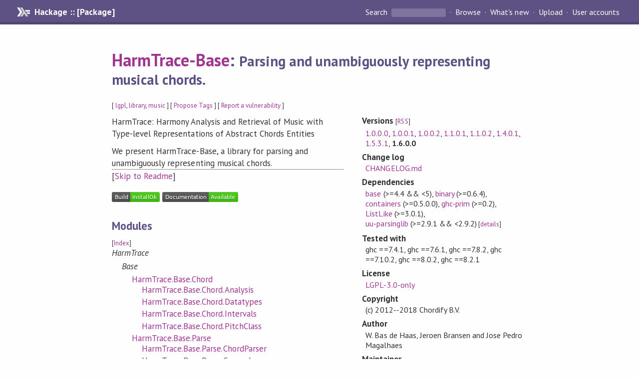

--- FILE ---
content_type: text/html; charset=utf-8
request_url: https://hackage.haskell.org/package/HarmTrace-Base
body_size: 7391
content:
<!DOCTYPE html>
<html>
<head>
  
  <meta name="viewport" content="width=device-width, initial-scale=1">
<link href="https://fonts.googleapis.com/css?family=PT+Sans:400,400i,700" rel="stylesheet">
<link rel="stylesheet" href="/static/hackage.css" type="text/css" />
<link rel="icon" type="image/png" href="/static/favicon.png" />
<link rel="search" type="application/opensearchdescription+xml" title="Hackage" href="/packages/opensearch.xml" />
  <link rel="stylesheet" href="https://cdn.jsdelivr.net/npm/prismjs@1.29.0/themes/prism-solarizedlight.min.css" media="(prefers-color-scheme: light)" />
  <link rel="stylesheet" href="https://cdn.jsdelivr.net/npm/prismjs@1.29.0/themes/prism-tomorrow.min.css" media="(prefers-color-scheme: dark)" />
  <title>
    HarmTrace-Base: Parsing and unambiguously representing musical chords.
  </title>
  <meta name="twitter:card" content="summary" />
  <meta name="twitter:site" content="@hackage" />
  <meta property="og:url" content="//hackage.haskell.org/package/HarmTrace-Base" />
  <meta property="og:site_name" content="Hackage" />
  <meta property="og:type" content="website">
  <meta property="og:title" content="HarmTrace-Base" />
  <meta property="og:description" content="Parsing and unambiguously representing musical chords." />
  
  <link rel="canonical" href="https://hackage.haskell.org/package/HarmTrace-Base" />
  <script src="/static/jquery.min.js"></script>
  <script src="https://cdn.jsdelivr.net/npm/mathjax@3/es5/tex-chtml-full.js" type="text/javascript"></script>
  <base href="//hackage.haskell.org/package/HarmTrace-Base-1.6.0.0/" />
</head>

<body>
  <div id="page-header">

  <a class="caption" href="/">Hackage :: [Package]</a>

<ul class="links" id="page-menu">

    <li>
      <form action="/packages/search" method="get" class="search">
        <button type="submit">Search&nbsp;</button>
        <input type="text" name="terms" />
      </form>
    </li>

    <li><a href="/packages/browse">Browse</a></li>

    <li><a href="/packages/recent">What's new</a></li>

    <li><a href="/upload">Upload</a></li>

    <li><a href="/accounts">User accounts</a></li>
    

</ul>

</div>

  <div id="content">
    <h1><a href="//hackage.haskell.org/package/HarmTrace-Base">HarmTrace-Base</a>: <small>Parsing and unambiguously representing musical chords.</small></h1>
    <div style="font-size: small">
      [ <a href="/packages/tag/lgpl">lgpl</a>, <a href="/packages/tag/library">library</a>, <a href="/packages/tag/music">music</a> ]
      [ <a href="/package/HarmTrace-Base/tags/edit">Propose Tags</a> ]
      [ <a href="https://github.com/haskell/security-advisories/blob/main/CONTRIBUTING.md">Report a vulnerability</a> ]
    </div>

          
    

    <div id="flex-container">
      <div id="left-pane">

        <div id="description">
                    <p>HarmTrace: Harmony Analysis and Retrieval of Music
with Type-level Representations of Abstract
Chords Entities</p><p>We present HarmTrace-Base, a library for parsing and
unambiguously representing musical chords.</p>
          
                    <hr>
          [<a href="#readme">Skip to Readme</a>]
          
        </div>

        <div id="badges" style="margin-top: 20px;">
                          <a href="reports/1">
                <img src="https://img.shields.io/static/v1?label=Build&message=InstallOk&color=success" />
              </a>
            
            
            
                          <img src="https://img.shields.io/static/v1?label=Documentation&message=Available&color=success" />
            
        </div>

        <div id="modules">
          <h2>Modules</h2><p style="font-size: small">[<a href="/package/HarmTrace-Base-1.6.0.0/docs/doc-index.html">Index</a>]</p><div id="module-list"><ul class="modules"><li><i>HarmTrace</i><ul class="modules"><li><i>Base</i><ul class="modules"><li><span class="module"><a href="/package/HarmTrace-Base-1.6.0.0/docs/HarmTrace-Base-Chord.html">HarmTrace.Base.Chord</a></span><ul class="modules"><li><span class="module"><a href="/package/HarmTrace-Base-1.6.0.0/docs/HarmTrace-Base-Chord-Analysis.html">HarmTrace.Base.Chord.Analysis</a></span></li><li><span class="module"><a href="/package/HarmTrace-Base-1.6.0.0/docs/HarmTrace-Base-Chord-Datatypes.html">HarmTrace.Base.Chord.Datatypes</a></span></li><li><span class="module"><a href="/package/HarmTrace-Base-1.6.0.0/docs/HarmTrace-Base-Chord-Intervals.html">HarmTrace.Base.Chord.Intervals</a></span></li><li><span class="module"><a href="/package/HarmTrace-Base-1.6.0.0/docs/HarmTrace-Base-Chord-PitchClass.html">HarmTrace.Base.Chord.PitchClass</a></span></li></ul></li><li><span class="module"><a href="/package/HarmTrace-Base-1.6.0.0/docs/HarmTrace-Base-Parse.html">HarmTrace.Base.Parse</a></span><ul class="modules"><li><span class="module"><a href="/package/HarmTrace-Base-1.6.0.0/docs/HarmTrace-Base-Parse-ChordParser.html">HarmTrace.Base.Parse.ChordParser</a></span></li><li><span class="module"><a href="/package/HarmTrace-Base-1.6.0.0/docs/HarmTrace-Base-Parse-General.html">HarmTrace.Base.Parse.General</a></span></li></ul></li><li><span class="module"><a href="/package/HarmTrace-Base-1.6.0.0/docs/HarmTrace-Base-Time.html">HarmTrace.Base.Time</a></span></li></ul></li></ul></li></ul></div>
        </div>

        

        <div id="downloads">
          <h2>Downloads</h2><ul><li><a href="/package/HarmTrace-Base-1.6.0.0/HarmTrace-Base-1.6.0.0.tar.gz">HarmTrace-Base-1.6.0.0.tar.gz</a> [<a href="/package/HarmTrace-Base-1.6.0.0/src/">browse</a>] (Cabal source package)</li><li><a href="/package/HarmTrace-Base-1.6.0.0/HarmTrace-Base.cabal">Package description</a> (<a href="/package/HarmTrace-Base-1.6.0.0/revisions/">revised</a> from the package)</li></ul><p>Note: This package has <a href="/package/HarmTrace-Base-1.6.0.0/revisions/">metadata revisions</a> in the cabal description newer than included in the tarball. To unpack the package including the revisions, use 'cabal get'.</p>
        </div>

        <div id="maintainer-corner">
          <h4>Maintainer's Corner</h4>
          <p><a href="/package/HarmTrace-Base/maintainers">Package maintainers</a></p>
          <ul>
            <li>
              <a href="/user/BasDeHaas">BasDeHaas</a>, <a href="/user/JosePedroMagalhaes">JosePedroMagalhaes</a>
            </li>
          </ul>
          <p>For package maintainers and hackage trustees</p>
          <ul>
            <li>
              <a href="//hackage.haskell.org/package/HarmTrace-Base/maintain">
                edit package information
              </a>
            </li>
          </ul>
          <p>Candidates</p>
          <ul>
            <li>
              <a href="/package/HarmTrace-Base-1.4.0.1/candidate">1.4.0.1</a>, <a href="/package/HarmTrace-Base-1.5.3.1/candidate">1.5.3.1</a>, <a href="/package/HarmTrace-Base-1.6.0.0/candidate">1.6.0.0</a>
            </li>
          </ul>
        </div>

      </div><!-- /left-pane -->


      <div id="properties">
        <table class="properties">
          <tbody>

            <tr>
              <th>Versions <span style="font-weight:normal;font-size: small;">[<a href="/package/HarmTrace-Base.rss">RSS</a>]</span></th>
              <td><a href="/package/HarmTrace-Base-1.0.0.0">1.0.0.0</a>, <a href="/package/HarmTrace-Base-1.0.0.1">1.0.0.1</a>, <a href="/package/HarmTrace-Base-1.0.0.2">1.0.0.2</a>, <a href="/package/HarmTrace-Base-1.1.0.1">1.1.0.1</a>, <a href="/package/HarmTrace-Base-1.1.0.2">1.1.0.2</a>, <a href="/package/HarmTrace-Base-1.4.0.1">1.4.0.1</a>, <a href="/package/HarmTrace-Base-1.5.3.1">1.5.3.1</a>, <strong>1.6.0.0</strong></td>
            </tr>

                        <tr>
              <th>Change&nbsp;log</th>
              <td class="word-wrap"><a href="/package/HarmTrace-Base-1.6.0.0/changelog">CHANGELOG.md</a></td>
            </tr>
            

            <tr>
              <th>Dependencies</th>
              <td><span style="white-space: nowrap"><a href="/package/base">base</a> (&gt;=4.4 &amp;&amp; &lt;5)</span>, <span style="white-space: nowrap"><a href="/package/binary">binary</a> (&gt;=0.6.4)</span>, <span style="white-space: nowrap"><a href="/package/containers">containers</a> (&gt;=0.5.0.0)</span>, <span style="white-space: nowrap"><a href="/package/ghc-prim">ghc-prim</a> (&gt;=0.2)</span>, <span style="white-space: nowrap"><a href="/package/ListLike">ListLike</a> (&gt;=3.0.1)</span>, <span style="white-space: nowrap"><a href="/package/uu-parsinglib">uu-parsinglib</a> (&gt;=2.9.1 &amp;&amp; &lt;2.9.2)</span><span style="font-size: small"> [<a href="/package/HarmTrace-Base-1.6.0.0/dependencies">details</a>]</span></td>
            </tr>

                        <tr>
              <th>Tested with</th>
              <td class="word-wrap">
                ghc ==7.4.1, ghc ==7.6.1, ghc ==7.8.2, ghc ==7.10.2, ghc ==8.0.2, ghc ==8.2.1
              </td>
            </tr>
            

            <tr>
              <th>License</th>
              <td class="word-wrap"><a href="/package/HarmTrace-Base-1.6.0.0/src/LICENSE">LGPL-3.0-only</a></td>
            </tr>

                        <tr>
              <th>Copyright</th>
              <td class="word-wrap">(c) 2012--2018 Chordify B.V.</td>
            </tr>
            

            <tr>
              <th>Author</th>
              <td class="word-wrap">W. Bas de Haas, Jeroen Bransen and Jose Pedro Magalhaes</td>
            </tr>
            <tr>
              <th>Maintainer</th>
              <td class="word-wrap">haskelldevelopers@chordify.net</td>
            </tr>

            <tr>
              <th>Uploaded</th>
              <td>by <a href="/user/BasDeHaas">BasDeHaas</a> at <span title="Tue Oct  3 11:34:38 UTC 2017">2017-10-03T11:34:38Z</span></td>
            </tr>

                        <tr>
              <th>Revised</th>
              <td><a href="/package/HarmTrace-Base-1.6.0.0/revisions/">Revision 1</a> made by <a href="/user/BasDeHaas">BasDeHaas</a> at <span title="Tue Feb 27 13:30:32 UTC 2018">2018-02-27T13:30:32Z</span></td>
            </tr>
            

            <!-- Obsolete/deprecated 'Stability' field hidden
                 c.f. http://stackoverflow.com/questions/3841218/conventions-for-stability-field-of-cabal-packages
            <tr>
              <th>Stability</th>
              <td>Unknown</td>
            </tr>
            -->

                        <tr>
              <th>Category</th>
              <td><a href="/packages/#cat:Music">Music</a></td>
            </tr>
            

                        <tr>
              <th>Home page</th>
              <td class="word-wrap">
                <a href=https://github.com/chordify/HarmTrace-Base>https://github.com/chordify/HarmTrace-Base</a>
              </td>
            </tr>
            

            

                        <tr>
              <th>Source&nbsp;repo</th>
              <td class="word-wrap">head: git clone <a href="git@github.com:chordify/HarmTrace-Base.git">git@github.com:chordify/HarmTrace-Base.git</a></td>
            </tr>
            

                        <tr>
              <th>Distributions</th>
              <td></td>
            </tr>
            

                        <tr>
              <th>Reverse Dependencies</th>
              <td>4 direct, 0 indirect <span style="font-size: small" class="revdepdetails"> [<a href="">details</a>]</span></td>
            </tr>
            <script>
              $('.revdepdetails').click(function(e) {
                e.preventDefault();
                var html = '<div><b>Direct</b><br /><p><a href="/package/FComp">FComp</a>, <a href="/package/HarmTrace">HarmTrace</a>, <a href="/package/acme-everything">acme-everything</a>, <a href="/package/billboard-parser">billboard-parser</a></p></div><span style="font-size: small"> [<a href="/package/HarmTrace-Base/reverse">details</a>]</span>'
                modal.open({ content: html});
              });
            </script>
            

            

            <tr>
              <th>Downloads</th>
              <td>7574 total (17 in the last 30 days)</td>
            </tr>

            <tr>
              <th> Rating</th>
              <td>2.0 (votes: 1)
              <span style="font-size: small">[estimated by <a href="https://en.wikipedia.org/wiki/Bayesian_average">Bayesian average</a>]</span></td>
            </tr>

            <tr>
              <th>Your&nbsp;Rating</th>
              <td>
                <ul class="star-rating">
                  <li class="star uncool" id="1">&lambda;</li>
                  <li class="star uncool" id="2">&lambda;</li>
                  <li class="star uncool" id="3">&lambda;</li>
                </ul>
              
              </td>
            </tr>
            <tr>
              <th>Status</th>
              <td>Docs available <span style="font-size: small">[<a href="/package/HarmTrace-Base-1.6.0.0/reports/1">build log</a>]</span><br />Last success reported on 2017-10-03 <span style="font-size: small">[<a href="/package/HarmTrace-Base-1.6.0.0/reports/">all 1 reports</a>]</span></td>
            </tr>
          </tbody>
        </table>
      </div> <!-- /properties -->
    </div><!-- /flex-container -->

        <hr />
    <div id="readme-container">
      <h2 id="readme">Readme for HarmTrace-Base-1.6.0.0</h2>
      [<a href="#description">back to package description</a>]
      <div class="embedded-author-content"><h1 id="readme">README</h1>
<h2 id="harmtrace-base-parsing-and-unambiguously-representing-musical-chords">HarmTrace Base: Parsing and unambiguously representing musical chords</h2>
<p>HarmTrace base is a library for representing musical chords. It is used a
small number of programs. A Chordify we build our back-end in Haskell and the
HarmTrace-Base library is used to represent, store, manipulate, print chords
etc. Basically the library offers a set of types and classes for representing
musical chords in an unambiguous manner as presented in [1].</p>
<p>[1] Christopher Harte, Mark Sandler and Samer Abdallah (2005), &quot;Symbolic
representation of musical chords: a proposed syntax for text annotations&quot;<br />
<em><a href="http://ismir2005.ismir.net/proceedings/1080.pdf">In: Proceedings of 6th International Conference on Music Information
Retrieval</a></em> (pp. 66-71).</p>
<h2 id="installing">Installing</h2>
<p><code>cabal install</code></p>
<p>or</p>
<p><code>stack init</code> and <code>stack build</code></p>
</div>
    </div>
    <script src="https://cdn.jsdelivr.net/npm/prismjs@v1.29.0/components/prism-core.min.js"></script>
    <script src="https://cdn.jsdelivr.net/npm/prismjs@v1.29.0/plugins/autoloader/prism-autoloader.min.js"></script>
    
  </div> <!-- /content -->

  <style>
  div#overlay {
    position: fixed;
    top: 0;
    left: 0;
    width: 100%;
    height: 100%;
    background: #000;
    opacity: 0.5;
    filter: alpha(opacity=50);
  }

  div#modal {
    position: absolute;
    width: 200px;
    background: rgba(0, 0, 0, 0.2);
    border-radius: 14px;
    padding: 8px;
  }

  div#modal #content {
    border-radius: 8px;
    padding: 20px;
  }

  div#modal #close {
    position: absolute;
    background: url([data-uri]) 0 0 no-repeat;
    width: 24px;
    height: 27px;
    display: block;
    text-indent: -9999px;
    top: -7px;
    right: -7px;
  }

  .cool {
    color: gold;
    text-shadow:
    -1px -1px 0 #000,
    1px -1px 0 #000,
    -1px 1px 0 #000,
    1px 1px 0 #000;
  }

  .uncool {
    color: white;
    text-shadow:
    -1px -1px 0 #000,
    1px -1px 0 #000,
    -1px 1px 0 #000,
    1px 1px 0 #000;
  }

  .star-rating {
    margin: 0;
    list-style-type: none;
    font-size: 150%;
    color: black;
  }

  .star-rating li {
    float: left;
    margin: 0 1% 0 1%;
    cursor: pointer;
  }

  .clear-rating {
    font-size: small;
  }

</style>

<script>
  // Modals
  var modal = (function() {
    var
      method = {},
      overlay,
      modal,
      content,
      close;

    // Center the modal in the viewport
    method.center = function() {
      var top, left;

      top = Math.max($(window).height() - modal.outerHeight(), 0) / 2;
      left = Math.max($(window).width() - modal.outerWidth(), 0) / 2;

      modal.css({
        top: top + $(window).scrollTop(),
        left: left + $(window).scrollLeft()
      });
    };

    // Open the modal
    method.open = function(settings) {
      content.empty().append(settings.content);

      modal.css({
        width: settings.width || 'auto',
        height: settings.height || 'auto'
      });

      method.center();
      $(window).bind('resize.modal', method.center);
      modal.show();
      overlay.show();
    };

    // Close the modal
    method.close = function() {
      modal.hide();
      overlay.hide();
      content.empty();
      $(window).unbind('resize.modal');
    };

    // Generate the HTML and add it to the document
    overlay = $('<div id="overlay"></div>');
    modal = $('<div id="modal"></div>');
    content = $('<div id="content"></div>');
    close = $('<a id="close" href="#">close</a>');

    modal.hide();
    overlay.hide();
    modal.append(content, close);

    $(document).ready(function() {
      $('body').append(overlay, modal);
    });

    close.click(function(e) {
      e.preventDefault();
      method.close();
    });

    return method;
  }());
</script>

<script>
  // Voting
  var votesUrl = '/package/HarmTrace-Base/votes';
  var star = {
    "id"       : undefined,
    "selected" : false
  };
  $('.star').mouseenter(function() {
    if (star.selected === false) {
      fill_stars(this.id, "in");
    }
  });
  $('.star').mouseleave(function() {
    if (star.selected === false) {
      fill_stars(this.id, "out");
    }
  });
  $('.star').click(function() {
    fill_stars(3, "out");
    fill_stars(this.id, "in");
    star.selected = true;
    star.id = this.id;
    var formData = {
      score: this.id
    }
    $.post(votesUrl, formData).done(function(data) {
        if(data != "Package voted for successfully") {
            modal.open({ content: data});
	}
    });
  });
  $('.clear-rating').click(function(e) {
    e.preventDefault()
    fill_stars(3, "out");
    star.selected = false;
    $.ajax({
      url: votesUrl,
      type: 'DELETE',
      success: function(result) {
        if(result != "Package vote removed successfully") {
          modal.open({ content: result });
	}
      }
    });
  });
  $(function() {
       var userRating = parseInt($("#userRating").val(),10);
       if(userRating > 0) {
         fill_stars(userRating,"in")
         star.selected = true;
         star.id       = userRating;
       }
  });
  var fill_stars = function(num, direction) {
    if (direction === "in")
      for (i = 0; i <= parseInt(num); i++)
        $("#" + i).removeClass('uncool').addClass('cool');
    else
      for (i = 0; i <= parseInt(num); i++)
        $("#" + i).removeClass('cool').addClass('uncool');
  }
</script>
  <div style="clear:both"></div>
  <div id="footer">
  <p>
    Produced by <a href="/">hackage</a> and <a href="http://haskell.org/cabal/">Cabal</a> 3.16.1.0.
  </p>
</div>

  

  

</body>
</html>